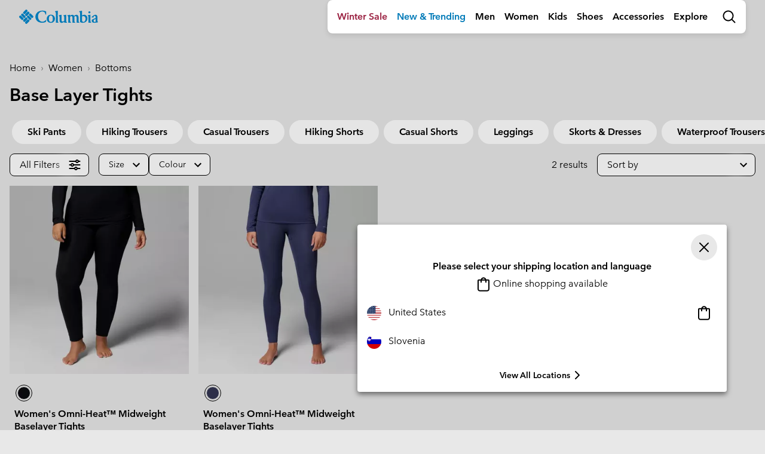

--- FILE ---
content_type: text/html
request_url: https://tzm.px-cloud.net/ns?c=9ca37140-f9d6-11f0-aa76-9f0586a1fc5d
body_size: 172
content:
Y3s4IGiFN3hF_cxGR-mt-5IKKvust23kjSX0q1wKTeKMnhnib4q60TZoTisGjdWBK3a9bYq-YgfUxbYMFn2w5_c3JLIvlHmdwZsVHkYefrndP87jkUHbw4b7xII9x_u_OfXVU_ERj4mOwx1AnGLj6PomGDVXzaKxjhDD0Ba_QnvD

--- FILE ---
content_type: text/html;charset=UTF-8
request_url: https://www.columbiasportswear.si/on/demandware.store/Sites-Columbia_INT-Site/en_SI/Search-UpdateGrid?cgid=women-bottoms-baselayer&sz=2&start=20&selectedUrl=https%3A%2F%2Fwww.columbiasportswear.si%2Fon%2Fdemandware.store%2FSites-Columbia_INT-Site%2Fen_SI%2FSearch-UpdateGrid%3Fcgid%3Dwomen-bottoms-baselayer%26sz%3D2%26start%3D20
body_size: 1020
content:
<script>
window.resources = window.resources || {};
window.resources.recommendations = {
    drawerTitle: 'More Like This'
}
</script>






































<div class="col-12 px-0 product-grid-footer"
     data-sort-options="{&quot;options&quot;:[{&quot;displayName&quot;:&quot;Price: Low to High&quot;,&quot;id&quot;:&quot;price-low-to-high&quot;,&quot;url&quot;:&quot;https://www.columbiasportswear.si/on/demandware.store/Sites-Columbia_INT-Site/en_SI/Search-UpdateGrid?cgid=women-bottoms-baselayer&amp;srule=price-low-to-high&amp;start=0&amp;sz=2&quot;},{&quot;displayName&quot;:&quot;Price: High to Low&quot;,&quot;id&quot;:&quot;price-high-to-low&quot;,&quot;url&quot;:&quot;https://www.columbiasportswear.si/on/demandware.store/Sites-Columbia_INT-Site/en_SI/Search-UpdateGrid?cgid=women-bottoms-baselayer&amp;srule=price-high-to-low&amp;start=0&amp;sz=2&quot;},{&quot;displayName&quot;:&quot;Featured&quot;,&quot;id&quot;:&quot;featured&quot;,&quot;url&quot;:&quot;https://www.columbiasportswear.si/on/demandware.store/Sites-Columbia_INT-Site/en_SI/Search-UpdateGrid?cgid=women-bottoms-baselayer&amp;srule=Landing%20Page%20EU&amp;start=0&amp;sz=2&quot;},{&quot;displayName&quot;:&quot;Newest&quot;,&quot;id&quot;:&quot;new&quot;,&quot;url&quot;:&quot;https://www.columbiasportswear.si/on/demandware.store/Sites-Columbia_INT-Site/en_SI/Search-UpdateGrid?cgid=women-bottoms-baselayer&amp;srule=new&amp;start=0&amp;sz=2&quot;},{&quot;displayName&quot;:&quot;Most Popular&quot;,&quot;id&quot;:&quot;most-popular&quot;,&quot;url&quot;:&quot;https://www.columbiasportswear.si/on/demandware.store/Sites-Columbia_INT-Site/en_SI/Search-UpdateGrid?cgid=women-bottoms-baselayer&amp;srule=most-popular&amp;start=0&amp;sz=2&quot;},{&quot;displayName&quot;:&quot;Highest Rated&quot;,&quot;id&quot;:&quot;highest-rated&quot;,&quot;url&quot;:&quot;https://www.columbiasportswear.si/on/demandware.store/Sites-Columbia_INT-Site/en_SI/Search-UpdateGrid?cgid=women-bottoms-baselayer&amp;srule=highest-rated&amp;start=0&amp;sz=2&quot;}],&quot;ruleId&quot;:&quot;NEW ARRIVALS + Psorting&quot;}"
     data-page-size="2.0"
     data-page-number="1" data-index-content=""
>

    <div class="loading-dots d-none">
    <span></span>
    <span></span>
    <span></span>
</div>

    

    
        <div class="subcat-aem-3 row">
            <div class="col-12">
                
	 

	
            </div>
        </div>
    

    
        <div class="text-center">
            <input class="js-deferred-products-async-url" type="hidden" value="https://www.columbiasportswear.si/on/demandware.store/Sites-Columbia_INT-Site/en_SI/Search-UpdateGrid?cgid=women-bottoms-baselayer&amp;sz=2&amp;start=40" />
        </div>
    
    
    

    
        <div class="subcat-aem-4 d-flex">
            <div class="col-12">
                
	 

	
            </div>
        </div>
    

    <input type="hidden" class="permalink" value="https://www.columbiasportswear.si/en_SI/c/women-bottoms-baselayer?https%3A%2F%2Fwww.columbiasportswear.si%2Fen_SI%2Fc%2Fwomen-bottoms-baselayer=undefined&amp;start=0&amp;sz=22" />
    <input type="hidden" class="showAllStatus" value="end" />

    
        <input type="hidden" class="category-id" value="women-bottoms-baselayer" />
    
</div>


--- FILE ---
content_type: text/javascript; charset=utf-8
request_url: https://p.cquotient.com/pebble?tla=bcpx-Columbia_INT&activityType=viewCategory&callback=CQuotient._act_callback0&cookieId=abiSYuMs0xU7dgWIkab7exPmWT&userId=&emailId=&products=id%3A%3A194895841494%7C%7Csku%3A%3A%3B%3Bid%3A%3A194895544777%7C%7Csku%3A%3A&categoryId=women-bottoms-baselayer&refinements=%5B%7B%22name%22%3A%22Category%22%2C%22value%22%3A%22women-bottoms-baselayer%22%7D%5D&personalized=true&sortingRule=NEW%20ARRIVALS%20%2B%20Psorting&realm=BCPX&siteId=Columbia_INT&instanceType=prd&queryLocale=en_SI&locale=en_SI&referrer=&currentLocation=https%3A%2F%2Fwww.columbiasportswear.si%2Fen_SI%2Fc%2Fwomen-bottoms-baselayer&ls=true&_=1769336063339&v=v3.1.3&fbPixelId=__UNKNOWN__&json=%7B%22cookieId%22%3A%22abiSYuMs0xU7dgWIkab7exPmWT%22%2C%22userId%22%3A%22%22%2C%22emailId%22%3A%22%22%2C%22products%22%3A%5B%7B%22id%22%3A%22194895841494%22%2C%22sku%22%3A%22%22%7D%2C%7B%22id%22%3A%22194895544777%22%2C%22sku%22%3A%22%22%7D%5D%2C%22categoryId%22%3A%22women-bottoms-baselayer%22%2C%22refinements%22%3A%22%5B%7B%5C%22name%5C%22%3A%5C%22Category%5C%22%2C%5C%22value%5C%22%3A%5C%22women-bottoms-baselayer%5C%22%7D%5D%22%2C%22personalized%22%3A%22true%22%2C%22sortingRule%22%3A%22NEW%20ARRIVALS%20%2B%20Psorting%22%2C%22realm%22%3A%22BCPX%22%2C%22siteId%22%3A%22Columbia_INT%22%2C%22instanceType%22%3A%22prd%22%2C%22queryLocale%22%3A%22en_SI%22%2C%22locale%22%3A%22en_SI%22%2C%22referrer%22%3A%22%22%2C%22currentLocation%22%3A%22https%3A%2F%2Fwww.columbiasportswear.si%2Fen_SI%2Fc%2Fwomen-bottoms-baselayer%22%2C%22ls%22%3Atrue%2C%22_%22%3A1769336063339%2C%22v%22%3A%22v3.1.3%22%2C%22fbPixelId%22%3A%22__UNKNOWN__%22%7D
body_size: 200
content:
/**/ typeof CQuotient._act_callback0 === 'function' && CQuotient._act_callback0([{"k":"__cq_uuid","v":"abiSYuMs0xU7dgWIkab7exPmWT","m":34128000},{"k":"__cq_seg","v":"","m":2592000}]);